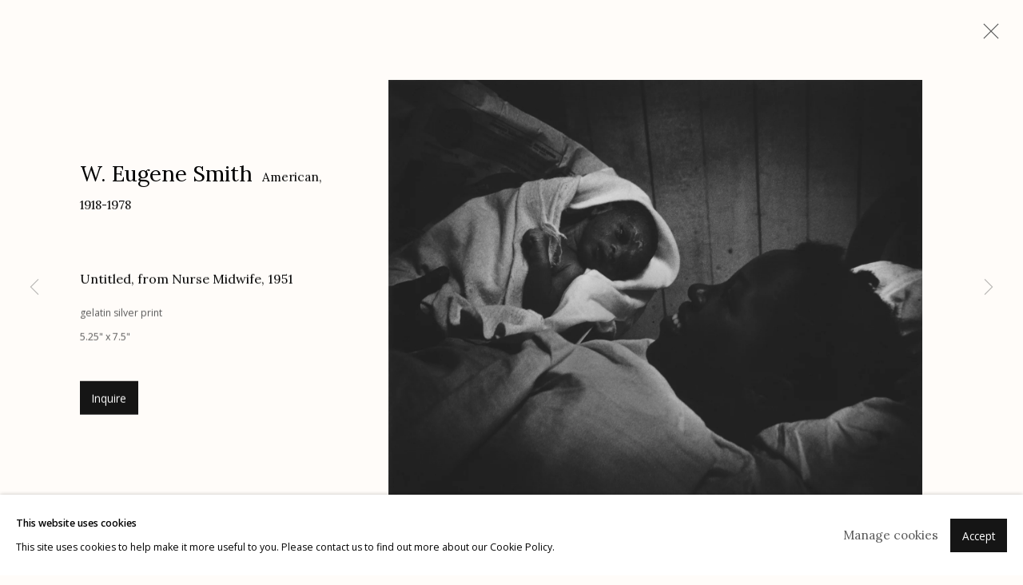

--- FILE ---
content_type: text/html; charset=utf-8
request_url: https://ethertongallery.com/artists/70-w.-eugene-smith/works/9860-w.-eugene-smith-untitled-from-nurse-midwife-1951/
body_size: 8936
content:



                        
    <!DOCTYPE html>
    <!-- Site by Artlogic - https://artlogic.net -->
    <html lang="en">
        <head>
            <meta charset="utf-8">
            <title>W. Eugene Smith, Untitled, from Nurse Midwife, 1951 | Etherton Gallery</title>
        <meta property="og:site_name" content="Etherton Gallery" />
        <meta property="og:title" content="W. Eugene Smith, Untitled, from Nurse Midwife, 1951" />
        <meta property="og:description" content="W. Eugene Smith Untitled, from Nurse Midwife, 1951 gelatin silver print 5.25&#34; x 7.5&#34;" />
        <meta property="og:image" content="https://artlogic-res.cloudinary.com/w_1600,h_1600,c_limit,f_auto,fl_lossy,q_auto/ws-etherton/usr/images/artworks/main_image/items/33/33919f38946a4e0491184a22c5138b47/wes-0046.jpg" />
        <meta property="og:image:width" content="1600" />
        <meta property="og:image:height" content="1600" />
        <meta property="twitter:card" content="summary_large_image">
        <meta property="twitter:url" content="https://ethertongallery.com/artists/70-w.-eugene-smith/works/9860-w.-eugene-smith-untitled-from-nurse-midwife-1951/">
        <meta property="twitter:title" content="W. Eugene Smith, Untitled, from Nurse Midwife, 1951">
        <meta property="twitter:description" content="W. Eugene Smith Untitled, from Nurse Midwife, 1951 gelatin silver print 5.25&#34; x 7.5&#34;">
        <meta property="twitter:text:description" content="W. Eugene Smith Untitled, from Nurse Midwife, 1951 gelatin silver print 5.25&#34; x 7.5&#34;">
        <meta property="twitter:image" content="https://artlogic-res.cloudinary.com/w_1600,h_1600,c_limit,f_auto,fl_lossy,q_auto/ws-etherton/usr/images/artworks/main_image/items/33/33919f38946a4e0491184a22c5138b47/wes-0046.jpg">
        <link rel="canonical" href="https://ethertongallery.com/artworks/9860-w.-eugene-smith-untitled-from-nurse-midwife-1951/" />
        <meta name="google" content="notranslate" />
            <meta name="description" content="W. Eugene Smith Untitled, from Nurse Midwife, 1951 gelatin silver print 5.25&#34; x 7.5&#34;" />
            <meta name="publication_date" content="2018-04-27 13:50:01" />
            <meta name="generator" content="Artlogic CMS - https://artlogic.net" />
            
            <meta name="accessibility_version" content="1.1"/>
            
            
                <meta name="viewport" content="width=device-width, minimum-scale=0.5, initial-scale=1.0" />

            

<link rel="icon" href="/usr/images/preferences/1613671855.ico" type="image/x-icon" />
<link rel="shortcut icon" href="/usr/images/preferences/1613671855.ico" type="image/x-icon" />

<meta name="application-name" content="Etherton Gallery"/>
<meta name="msapplication-TileColor" content="#ffffff"/>
            
            
            
                <link rel="stylesheet" media="print" href="/lib/g/2.0/styles/print.css">
                <link rel="stylesheet" media="print" href="/styles/print.css">

            <script>
            (window.Promise && window.Array.prototype.find) || document.write('<script src="/lib/js/polyfill/polyfill_es6.min.js"><\/script>');
            </script>


            
		<link data-context="helper" rel="stylesheet" type="text/css" href="/lib/webfonts/font-awesome/font-awesome-4.6.3/css/font-awesome.min.css?c=27042050002205&g=be1fb57ab4d4a687041c7c3207f0af41"/>
		<link data-context="helper" rel="stylesheet" type="text/css" href="/lib/archimedes/styles/archimedes-frontend-core.css?c=27042050002205&g=be1fb57ab4d4a687041c7c3207f0af41"/>
		<link data-context="helper" rel="stylesheet" type="text/css" href="/lib/archimedes/styles/accessibility.css?c=27042050002205&g=be1fb57ab4d4a687041c7c3207f0af41"/>
		<link data-context="helper" rel="stylesheet" type="text/css" href="/lib/jquery/1.12.4/plugins/jquery.archimedes-frontend-core-plugins-0.1.css?c=27042050002205&g=be1fb57ab4d4a687041c7c3207f0af41"/>
		<link data-context="helper" rel="stylesheet" type="text/css" href="/lib/jquery/1.12.4/plugins/fancybox-2.1.3/jquery.fancybox.css?c=27042050002205&g=be1fb57ab4d4a687041c7c3207f0af41"/>
		<link data-context="helper" rel="stylesheet" type="text/css" href="/lib/jquery/1.12.4/plugins/fancybox-2.1.3/jquery.fancybox.artlogic.css?c=27042050002205&g=be1fb57ab4d4a687041c7c3207f0af41"/>
		<link data-context="helper" rel="stylesheet" type="text/css" href="/lib/jquery/1.12.4/plugins/slick-1.8.1/slick.css?c=27042050002205&g=be1fb57ab4d4a687041c7c3207f0af41"/>
		<link data-context="helper" rel="stylesheet" type="text/css" href="/lib/jquery/plugins/roomview/1.0/jquery.roomview.1.0.css?c=27042050002205&g=be1fb57ab4d4a687041c7c3207f0af41"/>
		<link data-context="helper" rel="stylesheet" type="text/css" href="/lib/jquery/plugins/pageload/1.1/jquery.pageload.1.1.css?c=27042050002205&g=be1fb57ab4d4a687041c7c3207f0af41"/>
		<link data-context="helper" rel="stylesheet" type="text/css" href="/core/dynamic_base.css?c=27042050002205&g=be1fb57ab4d4a687041c7c3207f0af41"/>
		<link data-context="helper" rel="stylesheet" type="text/css" href="/core/dynamic_main.css?c=27042050002205&g=be1fb57ab4d4a687041c7c3207f0af41"/>
		<link data-context="helper" rel="stylesheet" type="text/css" href="/core/user_custom.css?c=27042050002205&g=be1fb57ab4d4a687041c7c3207f0af41"/>
		<link data-context="helper" rel="stylesheet" type="text/css" href="/core/dynamic_responsive.css?c=27042050002205&g=be1fb57ab4d4a687041c7c3207f0af41"/>
		<link data-context="helper" rel="stylesheet" type="text/css" href="/lib/webfonts/artlogic-site-icons/artlogic-site-icons-1.0/artlogic-site-icons.css?c=27042050002205&g=be1fb57ab4d4a687041c7c3207f0af41"/>
		<link data-context="helper" rel="stylesheet" type="text/css" href="/lib/jquery/plugins/plyr/3.5.10/plyr.css?c=27042050002205&g=be1fb57ab4d4a687041c7c3207f0af41"/>
		<link data-context="helper" rel="stylesheet" type="text/css" href="/lib/styles/fouc_prevention.css?c=27042050002205&g=be1fb57ab4d4a687041c7c3207f0af41"/>
<!-- add crtical css to improve performance -->
		<script data-context="helper"  src="/lib/jquery/1.12.4/jquery-1.12.4.min.js?c=27042050002205&g=be1fb57ab4d4a687041c7c3207f0af41"></script>
		<script data-context="helper" defer src="/lib/g/2.0/scripts/webpack_import_helpers.js?c=27042050002205&g=be1fb57ab4d4a687041c7c3207f0af41"></script>
		<script data-context="helper" defer src="/lib/jquery/1.12.4/plugins/jquery.browser.min.js?c=27042050002205&g=be1fb57ab4d4a687041c7c3207f0af41"></script>
		<script data-context="helper" defer src="/lib/jquery/1.12.4/plugins/jquery.easing.min.js?c=27042050002205&g=be1fb57ab4d4a687041c7c3207f0af41"></script>
		<script data-context="helper" defer src="/lib/jquery/1.12.4/plugins/jquery.archimedes-frontend-core-plugins-0.1.js?c=27042050002205&g=be1fb57ab4d4a687041c7c3207f0af41"></script>
		<script data-context="helper" defer src="/lib/jquery/1.12.4/plugins/jquery.fitvids.js?c=27042050002205&g=be1fb57ab4d4a687041c7c3207f0af41"></script>
		<script data-context="helper" defer src="/core/dynamic.js?c=27042050002205&g=be1fb57ab4d4a687041c7c3207f0af41"></script>
		<script data-context="helper" defer src="/lib/archimedes/scripts/archimedes-frontend-core.js?c=27042050002205&g=be1fb57ab4d4a687041c7c3207f0af41"></script>
		<script data-context="helper" defer src="/lib/archimedes/scripts/archimedes-frontend-modules.js?c=27042050002205&g=be1fb57ab4d4a687041c7c3207f0af41"></script>
		<script data-context="helper" type="module"  traceurOptions="--async-functions" src="/lib/g/2.0/scripts/galleries_js_loader__mjs.js?c=27042050002205&g=be1fb57ab4d4a687041c7c3207f0af41"></script>
		<script data-context="helper" defer src="/lib/g/2.0/scripts/feature_panels.js?c=27042050002205&g=be1fb57ab4d4a687041c7c3207f0af41"></script>
		<script data-context="helper" defer src="/lib/g/themes/drayton/2.0/scripts/script.js?c=27042050002205&g=be1fb57ab4d4a687041c7c3207f0af41"></script>
		<script data-context="helper" defer src="/lib/archimedes/scripts/recaptcha.js?c=27042050002205&g=be1fb57ab4d4a687041c7c3207f0af41"></script>
            
            

            
                


    <script>
        function get_cookie_preference(category) {
            result = false;
            try {
                var cookie_preferences = localStorage.getItem('cookie_preferences') || "";
                if (cookie_preferences) {
                    cookie_preferences = JSON.parse(cookie_preferences);
                    if (cookie_preferences.date) {
                        var expires_on = new Date(cookie_preferences.date);
                        expires_on.setDate(expires_on.getDate() + 365);
                        console.log('cookie preferences expire on', expires_on.toISOString());
                        var valid = expires_on > new Date();
                        if (valid && cookie_preferences.hasOwnProperty(category) && cookie_preferences[category]) {
                            result = true;
                        }
                    }
                }
            }
            catch(e) {
                console.warn('get_cookie_preference() failed');
                return result;
            }
            return result;
        }

        window.google_analytics_init = function(page){
            var collectConsent = true;
            var useConsentMode = false;
            var analyticsProperties = ['UA-180931216-6'];
            var analyticsCookieType = 'statistics';
            var disableGa = false;
            var sendToArtlogic = true;
            var artlogicProperties = {
                'UA': 'UA-157296318-1',
                'GA': 'G-GLQ6WNJKR5',
            };

            analyticsProperties = analyticsProperties.concat(Object.values(artlogicProperties));

            var uaAnalyticsProperties = analyticsProperties.filter((p) => p.startsWith('UA-'));
            var ga4AnalyticsProperties = analyticsProperties.filter((p) => p.startsWith('G-')).concat(analyticsProperties.filter((p) => p.startsWith('AW-')));

            if (collectConsent) {
                disableGa = !get_cookie_preference(analyticsCookieType);

                for (var i=0; i < analyticsProperties.length; i++){
                    var key = 'ga-disable-' + analyticsProperties[i];

                    window[key] = disableGa;
                }

                if (disableGa) {
                    if (document.cookie.length) {
                        var cookieList = document.cookie.split(/; */);

                        for (var i=0; i < cookieList.length; i++) {
                            var splitCookie = cookieList[i].split('='); //this.split('=');

                            if (splitCookie[0].indexOf('_ga') == 0 || splitCookie[0].indexOf('_gid') == 0 || splitCookie[0].indexOf('__utm') == 0) {
                                //h.deleteCookie(splitCookie[0]);
                                var domain = location.hostname;
                                var cookie_name = splitCookie[0];
                                document.cookie =
                                    cookie_name + "=" + ";path=/;domain="+domain+";expires=Thu, 01 Jan 1970 00:00:01 GMT";
                                // now delete the version without a subdomain
                                domain = domain.split('.');
                                domain.shift();
                                domain = domain.join('.');
                                document.cookie =
                                    cookie_name + "=" + ";path=/;domain="+domain+";expires=Thu, 01 Jan 1970 00:00:01 GMT";
                            }
                        }
                    }
                }
            }

            if (uaAnalyticsProperties.length) {
                (function(i,s,o,g,r,a,m){i['GoogleAnalyticsObject']=r;i[r]=i[r]||function(){
                (i[r].q=i[r].q||[]).push(arguments)},i[r].l=1*new Date();a=s.createElement(o),
                m=s.getElementsByTagName(o)[0];a.async=1;a.src=g;m.parentNode.insertBefore(a,m)
                })(window,document,'script','//www.google-analytics.com/analytics.js','ga');


                if (!disableGa) {
                    var anonymizeIps = false;

                    for (var i=0; i < uaAnalyticsProperties.length; i++) {
                        var propertyKey = '';

                        if (i > 0) {
                            propertyKey = 'tracker' + String(i + 1);
                        }

                        var createArgs = [
                            'create',
                            uaAnalyticsProperties[i],
                            'auto',
                        ];

                        if (propertyKey) {
                            createArgs.push({'name': propertyKey});
                        }

                        ga.apply(null, createArgs);

                        if (anonymizeIps) {
                            ga('set', 'anonymizeIp', true);
                        }

                        var pageViewArgs = [
                            propertyKey ? propertyKey + '.send' : 'send',
                            'pageview'
                        ]

                        if (page) {
                            pageViewArgs.push(page)
                        }

                        ga.apply(null, pageViewArgs);
                    }

                    if (sendToArtlogic) {
                        ga('create', 'UA-157296318-1', 'auto', {'name': 'artlogic_tracker'});

                        if (anonymizeIps) {
                            ga('set', 'anonymizeIp', true);
                        }

                        var pageViewArgs = [
                            'artlogic_tracker.send',
                            'pageview'
                        ]

                        if (page) {
                            pageViewArgs.push(page)
                        }

                        ga.apply(null, pageViewArgs);
                    }
                }
            }

            if (ga4AnalyticsProperties.length) {
                if (!disableGa || useConsentMode) {
                    (function(d, script) {
                        script = d.createElement('script');
                        script.type = 'text/javascript';
                        script.async = true;
                        script.src = 'https://www.googletagmanager.com/gtag/js?id=' + ga4AnalyticsProperties[0];
                        d.getElementsByTagName('head')[0].appendChild(script);
                    }(document));

                    window.dataLayer = window.dataLayer || [];
                    window.gtag = function (){dataLayer.push(arguments);}
                    window.gtag('js', new Date());

                    if (useConsentMode) {
                        gtag('consent', 'default', {
                            'ad_storage': 'denied',
                            'analytics_storage': 'denied',
                            'functionality_storage': 'denied',
                            'personalization_storage': 'denied',
                            'security': 'denied',
                        });

                        if (disableGa) {
                            // If this has previously been granted, it will need set back to denied (ie on cookie change)
                            gtag('consent', 'update', {
                                'analytics_storage': 'denied',
                            });
                        } else {
                            gtag('consent', 'update', {
                                'analytics_storage': 'granted',
                            });
                        }
                    }

                    for (var i=0; i < ga4AnalyticsProperties.length; i++) {
                        window.gtag('config', ga4AnalyticsProperties[i]);
                    }

                }
            }
        }

        var waitForPageLoad = true;

        if (waitForPageLoad) {
            window.addEventListener('load', function() {
                window.google_analytics_init();
                window.archimedes.archimedes_core.analytics.init();
            });
        } else {
            window.google_analytics_init();
        }
    </script>

            
            
            
            <noscript> 
                <style>
                    body {
                        opacity: 1 !important;
                    }
                </style>
            </noscript>
        </head>
        
        
        
        <body class="section-artists page-artists site-responsive responsive-top-size-1023 responsive-nav-slide-nav responsive-nav-side-position-right responsive-layout-forced-lists responsive-layout-forced-image-lists responsive-layout-forced-tile-lists analytics-track-all-links site-lib-version-2-0 scroll_sub_nav_enabled responsive_src_image_sizing hero_heading_title_position_overlay page-param-70-w-eugene-smith page-param-id-70 page-param-works page-param-9860-w-eugene-smith-untitled-from-nurse-midwife-1951 page-param-id-9860 page-param-type-artist_id page-param-type-subsection page-param-type-object_id  layout-hero-header-record-data layout-fixed-header site-type-template pageload-ajax-navigation-active layout-animation-enabled layout-lazyload-enabled prevent_user_image_save" data-viewport-width="1024" data-site-name="etherton" data-pathname="/artists/70-w.-eugene-smith/works/9860-w.-eugene-smith-untitled-from-nurse-midwife-1951/"
    style="opacity: 0;"

>
            <script>document.getElementsByTagName('body')[0].className+=' browser-js-enabled';</script>
            


            
            






        <div id="responsive_slide_nav_content_wrapper">

    <div id="container">

        
    


    <div class="header-fixed-wrapper">
    <header id="header" class="clearwithin header_fixed header_transparent   header_layout_left">
        <div class="inner clearwithin">

            


<div id="logo" class=" user-custom-logo-image auto_brightness_disabled"><a href="/">Etherton Gallery</a><span class="logo-variant-light"></span><span class="logo-variant-dark"></span></div>


            
                <div id="skiplink-container">
                    <div>
                        <a href="#main_content" class="skiplink">Skip to main content</a>
                    </div>
                </div>
            
        
            <div class="header-ui-wrapper">

                    <div id="responsive_slide_nav_wrapper" class="mobile_menu_align_center" data-nav-items-animation-delay>
                        <div id="responsive_slide_nav_wrapper_inner" data-responsive-top-size=1023>
                        
                            <nav id="top_nav" aria-label="Main site" class="navigation noprint clearwithin">
                                
<div id="top_nav_reveal" class="hidden"><ul><li><a href="#" role="button" aria-label="Close">Menu</a></li></ul></div>

        <ul class="topnav">
		<li class="topnav-filepath- topnav-label-home topnav-id-1"><a href="/" aria-label="Link to Etherton Gallery Home page">Home</a></li>
		<li class="topnav-filepath-about-us topnav-label-about topnav-id-23"><a href="/about-us/" aria-label="Link to Etherton Gallery About page">About</a></li>
		<li class="topnav-filepath-artists topnav-label-artists topnav-id-11 active"><a href="/artists/" aria-label="Link to Etherton Gallery Artists page (current nav item)">Artists</a></li>
		<li class="topnav-filepath-portfolios-and-collections topnav-label-portfolios-and-collections topnav-id-25"><a href="/portfolios-and-collections/" aria-label="Link to Etherton Gallery Portfolios and Collections page">Portfolios and Collections</a></li>
		<li class="topnav-filepath-exhibitions topnav-label-exhibitions topnav-id-13"><a href="/exhibitions/" aria-label="Link to Etherton Gallery Exhibitions page">Exhibitions</a></li>
		<li class="topnav-filepath-events topnav-label-events topnav-id-14"><a href="/events/" aria-label="Link to Etherton Gallery Events page">Events</a></li>
		<li class="topnav-filepath-video topnav-label-videos topnav-id-19"><a href="/video/" aria-label="Link to Etherton Gallery Videos page">Videos</a></li>
		<li class="topnav-filepath-press topnav-label-press topnav-id-18"><a href="/press/" aria-label="Link to Etherton Gallery Press page">Press</a></li>
		<li class="topnav-filepath-contact topnav-label-contact topnav-id-20 last"><a href="/contact/" aria-label="Link to Etherton Gallery Contact page">Contact</a></li>
	</ul>


                                
                                



                                
                                    <div id="topnav_search" class="header_quick_search noprint">
                                        <form method="get" action="/search/" id="topnav_search_form">
                                            <input id="topnav_search_field" type="text" class="header_quicksearch_field inputField" aria-label="Search" data-default-value="Search" value="" name="search" />
                                                <a href="javascript:void(0)" id="topnav_search_btn" class="header_quicksearch_btn link" aria-label="Submit search" role="button"><i class="quicksearch-icon"></i></a>
                                            <input type="submit" class="nojsSubmit" aria-label="Submit search" value="Go" style="display: none;" />
                                        </form>
                                    </div>
                            </nav>
                            <div class="header_social_links_mobile clearwithin">
                                <div id="artnet" class="social_links_item"><a href="https://www.artnet.com/galleries/etherton-gallery/" class=""><span class="social_media_icon artnet"></span>Artnet<span class="screen-reader-only">, opens in a new tab.</span></a></div><div id="artsy" class="social_links_item"><a href="https://www.artsy.net/etherton" class=""><span class="social_media_icon artsy"></span>Artsy<span class="screen-reader-only">, opens in a new tab.</span></a></div>
                            </div>
                        
                        </div>
                    </div>
                

                <div class="header-icons-wrapper  active social-links-active">
                    
                    
                        <div id="header_quick_search" class="header_quick_search noprint header_quick_search_reveal">
                            <form method="get" action="/search/" id="header_quicksearch_form">
                                <input id="header_quicksearch_field" type="text" class="header_quicksearch_field inputField" aria-label="Submit" data-default-value="Search" value="" name="search" placeholder="Search" />
                                <a href="javascript:void(0)" id="header_quicksearch_btn" class="header_quicksearch_btn link" aria-label="Submit search"><i class="quicksearch-icon"></i></a>
                                <input type="submit" class="nojsSubmit" value="Go" aria-label="Submit search" style="display: none;" />
                            </form>
                        </div>


                    
                        <div class="header_social_links_desktop clearwithin">
                            <div id="artnet" class="social_links_item"><a href="https://www.artnet.com/galleries/etherton-gallery/" class=""><span class="social_media_icon artnet"></span>Artnet<span class="screen-reader-only">, opens in a new tab.</span></a></div><div id="artsy" class="social_links_item"><a href="https://www.artsy.net/etherton" class=""><span class="social_media_icon artsy"></span>Artsy<span class="screen-reader-only">, opens in a new tab.</span></a></div>
                        </div>
     
                        <div id="slide_nav_reveal" tabindex="0" role="button">Menu</div>
                </div>
                
                

                



                

                
            </div>
        </div>
        



    </header>
    </div>



        

        <div id="main_content" role="main" class="clearwithin">
            <!--contentstart-->
            







    


<div class="subsection-artist-detail-page subsection-wrapper-works-object record-content-full-bio "
     data-search-record-type="artists" data-search-record-id="70">

    <div class="artist-header heading_wrapper clearwithin">

            
            <div class="h1_wrapper ">
                

                <h1 class="has_subnav" data-onclick-url="/artists/70/">
                    W. Eugene Smith
                            <span class="artist_years"><span class="nationality">American, </span> 1918-1978</span>
                </h1>
            </div>

            






    <div id="sub_nav" class="navigation  noprint clearwithin" role="navigation" aria-label="Artist sections">
        
        <ul>
            
            
                
                    
                    <li id="sub-item-works" class="active first">
                                
                                <a href="/artists/70-w.-eugene-smith/works/"  data-subsection-type="works" aria-label="Link to W. Eugene Smith Works (current nav item)">Works</a>
                    </li>
                    
                    
                    <li id="sub-item-biography" class="">
                                
                                <a href="/artists/70-w.-eugene-smith/biography/"  data-subsection-type="biography" aria-label="Link to W. Eugene Smith Biography">Biography</a>
                    </li>
                    
                    
                    <li id="sub-item-exhibitions" class="">
                                
                                <a href="/artists/70-w.-eugene-smith/exhibitions/"  data-subsection-type="exhibitions" aria-label="Link to W. Eugene Smith Exhibitions">Exhibitions</a>
                    </li>
                    
            
        </ul>
    </div>
    <div class="sub_nav_clear clear"></div>

            


    </div>


    <div id="content" class="clearwithin">



                        



<div class="subsection-works ">
    

        
            










<div class="artwork_detail_wrapper site-popup-enabled-content"
     data-pageload-popup-fallback-close-path="/artists/70-w.-eugene-smith/works/">

    <div id="image_gallery" 
         class="clearwithin record-layout-descriptive artwork image_gallery_has_caption" 
         
         data-search-record-type="artworks" data-search-record-id="9860"
    >

            <div class="draginner">
            <div id="image_container_wrapper">
        
        <div id="image_container"
             class=" "
             data-record-type="artwork">


                    
                        

                            
                            <div class="item">
                                <span class="image" data-width="3548" data-height="2758">

                                    <img src="[data-uri]"

                                         data-src="https://artlogic-res.cloudinary.com/w_1600,h_1600,c_limit,f_auto,fl_lossy,q_auto/ws-etherton/usr/images/artworks/main_image/items/33/33919f38946a4e0491184a22c5138b47/wes-0046.jpg"

                                         alt="W. Eugene Smith, Untitled, from Nurse Midwife, 1951"

                                         class=""
                                         />

                                    </span>

                            </span>
                            </div>


        </div>
            </div>

        <div id="content_module" class="clearwithin">

                <div class="artwork_details_wrapper clearwithin  ">



                    

                        <h1 class="artist">
                                <a href="/artists/70-w.-eugene-smith/">W. Eugene Smith</a>
                                <span id="artist_years"><span class="nationality">American, </span>1918-1978</span>
                        </h1>


                            <div class="subtitle">
                                <span class="title">Untitled, from Nurse Midwife</span><span class="comma">, </span><span class="year">1951</span>
                            </div>


                                    <div class="detail_view_module detail_view_module_artwork_caption prose">
                                        <div class="medium">gelatin silver print</div><div class="dimensions">5.25" x 7.5"</div>
                                    </div>











                                <div class="enquire">
            <!--excludeindexstart-->
            <div class="enquire_button_container clearwithin ">
                <div class="button"><a href="javascript:void(0)" role="button" class="website_contact_form link-no-ajax" data-contact-form-stock-number="WES-0046" data-contact-form-item-table="artworks" data-contact-form-item-id="9860" data-contact-form-details="%3Cdiv%20class%3D%22artist%22%3EW.%20Eugene%20Smith%3C/div%3E%3Cdiv%20class%3D%22title_and_year%22%3E%3Cspan%20class%3D%22title_and_year_title%22%3EUntitled%2C%20from%20Nurse%20Midwife%3C/span%3E%2C%20%3Cspan%20class%3D%22title_and_year_year%22%3E1951%3C/span%3E%3C/div%3E%3Cdiv%20class%3D%22medium%22%3Egelatin%20silver%20print%3C/div%3E%3Cdiv%20class%3D%22dimensions%22%3E5.25%22%20x%207.5%22%3C/div%3E" data-contact-form-image="https://artlogic-res.cloudinary.com/w_75,h_75,c_fill,f_auto,fl_lossy,q_auto/ws-etherton/usr/images/artworks/main_image/items/33/33919f38946a4e0491184a22c5138b47/wes-0046.jpg" data-contact-form-hide-context="" data-contact-form-to="" data-contact-form-to-bcc=""   data-contact-form-artist-interest="W. Eugene Smith" data-contact-form-artwork-interest="Untitled, from Nurse Midwife">Inquire</a></div>
                <div class="enquire_link_simple_artwork_details hidden">%3Cdiv%20class%3D%22artist%22%3EW.%20Eugene%20Smith%3C/div%3E%3Cdiv%20class%3D%22title_and_year%22%3E%3Cspan%20class%3D%22title_and_year_title%22%3EUntitled%2C%20from%20Nurse%20Midwife%3C/span%3E%2C%20%3Cspan%20class%3D%22title_and_year_year%22%3E1951%3C/span%3E%3C/div%3E%3Cdiv%20class%3D%22medium%22%3Egelatin%20silver%20print%3C/div%3E%3Cdiv%20class%3D%22dimensions%22%3E5.25%22%20x%207.5%22%3C/div%3E</div>
            </div>
            <!--excludeindexend-->
        </div>






                    <!--excludeindexstart-->
                    <div class="clear"></div>
                    


                    <div class="visualisation-tools horizontal-view">




                    </div>
                    <!--excludeindexend-->




                        <div id="artwork_description" class="description">
                                

                        </div>
                </div>
        </div>

            
        <div class="page_stats pagination_controls" id="page_stats_0">
            <div class="ps_links">
                    <div class="ps_item pagination_controls_prev"><a href="/artists/70-w.-eugene-smith/works/11597-w.-eugene-smith-kkk-series-1951/"
                                                                     class="ps_link ps_previous focustrap-ignore">Previous</a>
                    </div>
                <div class="ps_item sep">|</div>
                    <div class="ps_item pagination_controls_next"><a href="/artists/70-w.-eugene-smith/works/9852-w.-eugene-smith-untitled-from-spanish-village-1951/"
                                                                     class="ps_link ps_next focustrap-ignore">Next</a>
                    </div>
            </div>
            <div class="ps_pages">
                <div class="ps_pages_indented">
                    <div class="ps_page_number">13&nbsp;</div>
                    <div class="left">of
                        &nbsp;24</div>
                </div>
            </div>
            <div class="clear"></div>
        </div>



        
    

            </div>
            <div class="draginner_loader loader_basic"></div>
</div>




</div>



    


    </div>

    


</div>



            <!--contentend-->
        </div>

        


            
                

























<div id="footer" role="contentinfo" class=" advanced_footer">
    <div class="inner">
                <div class="advanced_footer_item clearwithin">
                    
        <div id="contact_info">
                <p><a href="/contact/" target="_blank">Etherton Gallery</a></p>
<p><a href="/contact/" target="_blank">340 S. Convent Ave, Tucson, AZ 85701</a></p>
<p>Gallery Phone: (520) 624-7370</p>
<p><a href="https://website-etherton.artlogic.net/privacy-policy" name="privacy-policy" target="_blank">G</a><span>allery Hours:<strong>&nbsp;</strong>Tue - Sat&nbsp; 11:00am - 5:00pm<br /></span></p>
        </div>

                </div>
            
            <div class="advanced_footer_item advanced_footer_item_1">
                <p><a href="https://website-etherton.artlogic.net/privacy-policy" name="privacy-policy" target="_blank">Privacy Policy</a></p>
            </div>
            <div class="advanced_footer_item advanced_footer_item_3">
                <p><span>&nbsp;</span></p>
            </div>

            
    
        <div id="social_links" class="clearwithin">
            <div id="facebook" class="social_links_item"><a href="https://www.facebook.com/ethertongallery/" class=""><span class="social_media_icon facebook"></span>Facebook<span class="screen-reader-only">, opens in a new tab.</span></a></div><div id="instagram" class="social_links_item"><a href="https://www.instagram.com/ethertongallery/" class=""><span class="social_media_icon instagram"></span>Instagram<span class="screen-reader-only">, opens in a new tab.</span></a></div><div id="twitter" class="social_links_item"><a href="https://twitter.com/ethertongallery" class=""><span class="social_media_icon twitter"></span>Twitter<span class="screen-reader-only">, opens in a new tab.</span></a></div><div id="artnet" class="social_links_item"><a href="https://www.artnet.com/galleries/etherton-gallery/" class=""><span class="social_media_icon artnet"></span>Artnet<span class="screen-reader-only">, opens in a new tab.</span></a></div><div id="artsy" class="social_links_item"><a href="https://www.artsy.net/etherton" class=""><span class="social_media_icon artsy"></span>Artsy<span class="screen-reader-only">, opens in a new tab.</span></a></div>
        </div>

            <div class="clear"></div>
            
    <div class="copyright">
            
    <div class="small-links-container">
            <div class="cookie_notification_preferences"><a href="javascript:void(0)" role="button" class="link-no-ajax">Manage cookies</a></div>



    </div>

        <div id="copyright" class="noprint">
            <div class="copyright-text">
                    © 2026 Etherton Gallery.  
            </div>
                
        
        <div id="artlogic" class="noprint"><a href="https://artlogic.net/" target="_blank" rel="noopener noreferrer">
                Site by Artlogic
        </a></div>

        </div>
        
    </div>

        <div class="clear"></div>
    </div>
</div>
        <div class="clear"></div>

            <div id="cookie_notification" role="region" aria-label="Cookie banner" data-mode="consent" data-cookie-notification-settings="">
    <div class="inner">
        <div id="cookie_notification_message" class="prose">
                <p><strong>This website uses cookies</strong><br>This site uses cookies to help make it more useful to you. Please contact us to find out more about our Cookie Policy.</p>
        </div>
        <div id="cookie_notification_preferences" class="link"><a href="javascript:;" role="button">Manage cookies</a></div>
        <div id="cookie_notification_accept" class="button"><a href="javascript:;" role="button">Accept</a></div>

    </div>
</div>
    <div id="manage_cookie_preferences_popup_container">
        <div id="manage_cookie_preferences_popup_overlay"></div>
        <div id="manage_cookie_preferences_popup_inner">
            <div id="manage_cookie_preferences_popup_box" role="dialog" aria-modal="true" aria-label="Cookie preferences">
                <div id="manage_cookie_preferences_close_popup_link" class="close">
                    <a href="javascript:;" role="button" aria-label="close">
                        <svg width="20px" height="20px" viewBox="0 0 488 488" version="1.1" xmlns="http://www.w3.org/2000/svg" xmlns:xlink="http://www.w3.org/1999/xlink" aria-hidden="true">
                            <g id="Page-1" stroke="none" stroke-width="1" fill="none" fill-rule="evenodd">
                                <g id="close" fill="#5D5D5D" fill-rule="nonzero">
                                    <polygon id="Path" points="488 468 468 488 244 264 20 488 0 468 224 244 0 20 20 0 244 224 468 0 488 20 264 244"></polygon>
                                </g>
                            </g>
                        </svg>
                    </a>
                </div>
                <h2>Cookie preferences</h2>
                    <p>Check the boxes for the cookie categories you allow our site to use</p>
                
                <div id="manage_cookie_preferences_form_wrapper">
                    <div class="form form_style_simplified">

                        <form id="cookie_preferences_form">
                            <fieldset>
                                <legend class="visually-hidden">Cookie options</legend>
                                <div>
                                    <label><input type="checkbox" name="essential" disabled checked value="1"> Strictly necessary</label>
                                    <div class="note">Required for the website to function and cannot be disabled.</div>
                                </div>
                                <div>
                                    <label><input type="checkbox" name="functionality"  value="1"> Preferences and functionality</label>
                                    <div class="note">Improve your experience on the website by storing choices you make about how it should function.</div>
                                </div>
                                <div>
                                    <label><input type="checkbox" name="statistics"  value="1"> Statistics</label>
                                    <div class="note">Allow us to collect anonymous usage data in order to improve the experience on our website.</div>
                                </div>
                                <div>
                                    <label><input type="checkbox" name="marketing"  value="1"> Marketing</label>
                                    <div class="note">Allow us to identify our visitors so that we can offer personalised, targeted marketing.</div>
                                </div>
                            </fieldset>
                            
                            <div class="button">
                                <a href="javascript:;" id="cookie_preferences_form_submit" role="button">Save preferences</a>
                            </div>
                        </form>

                    </div>
                </div>
            </div>
        </div>
    </div>

        


            
    
    
    
    <div id="mailing_list_popup_container" class=" auto_popup" data-timeout="10" data-cookie-expiry="604800">
        <div id="mailing_list_popup_overlay"></div>
        <div id="mailing_list_popup_inner">
            <div id="mailing_list_popup_box" role="dialog" aria-modal="true" aria-label="Mailing list popup">
                <div id="mailinglist_signup_close_popup_link" class="close"><a href="#" aria-label="Close" role="button" tabindex="0">Close</a></div>
                <h2>Join our mailing list</h2>
            
                    

<div id="artlogic_mailinglist_signup_form_wrapper">
    <div class="form form_style_simplified form_layout_hidden_labels">

        <form id="artlogic_mailinglist_signup_form" class="mailing_list_form clearwithin  " method="post" onsubmit="return false;" data-field-error="Please fill in all required fields." data-field-thanks-heading="Thank you" data-field-error-heading="Sorry" data-field-thanks-content="You have been added to our mailing list" data-field-exists-heading="Thank you" data-field-exists-content="You are already on our mailing list">
        
            <div class="error" tabindex="-1"></div>

                
                <div id="firstname_row" class="form_row">
                                <label for="ml_firstname">First name *</label>
                                <input name="firstname" class="inputField" id="ml_firstname" type="text" required autocomplete="given-name" value="" />
                </div>
                
                <div id="lastname_row" class="form_row">
                                <label for="ml_lastname">Last name *</label>
                                <input name="lastname" class="inputField" id="ml_lastname" type="text" required autocomplete="family-name" value="" />
                </div>
                
                <div id="email_row" class="form_row">
                                <label for="ml_email">Email *</label>
                                <input name="email" class="inputField" id="ml_email" type="email" required autocomplete="email" value="" />
                </div>

                <input type="hidden" name="interests" value="">
                <input type="hidden" name="phone" value="">
                <input type="hidden" name="organisation" value="">
                <input type="hidden" name="categories" value="">
                <input type="hidden" name="position" value="">


            <input type="hidden" name="tmp_send" value="1" />
            <input type="hidden" name="lang" value="" />
            <input type="hidden" name="originating_page" value="/artists/70-w.-eugene-smith/works/9860-w.-eugene-smith-untitled-from-nurse-midwife-1951/" />
            <input type="hidden" name="encoded_data" value="eyJub3RfaGlkZGVuIjogZmFsc2V9" />


            <div id="email_warning">
                <div id="email_warning_inner"></div>
            </div>
            

            <div id="mailing_submit_button" class="rowElem">
                <div class="button"><a class="submit_button" role="button" href="#">Sign Up</a></div>
            </div>
        </form>

            



<div id="privacy_policy_form_msg" class="privacy_policy_form_msg prose">
    <div class="asterisk">
        <p>
            * denotes required fields
        </p>
    </div>
        <p>
            We will process the personal data you have supplied in accordance with our privacy policy (available on request). You can unsubscribe or change your preferences at any time by clicking the link in our emails.
        </p>
</div>
    </div>
</div>

            </div>
        </div>
    </div>
    
    





    </div>

        </div>




            
            
                





            
            
        <!-- sentry-verification-string -->
    <!--  -->
</body>
    </html>




--- FILE ---
content_type: text/css; charset=utf-8
request_url: https://ethertongallery.com/core/dynamic_main.css?c=27042050002205&g=be1fb57ab4d4a687041c7c3207f0af41
body_size: 223
content:



	/* Core layout styles */
	@import url(/lib/g/2.0/styles/layout.css?c=27042050002205&g=be1fb57ab4d4a687041c7c3207f0af41);
	
	

		/* Theme main.css (gallery template websites) */
		@import url(/lib/g/themes/drayton/2.0/styles/layout.css?c=27042050002205&g=be1fb57ab4d4a687041c7c3207f0af41);
	
	/* Theme preset */
		
	
	

/* Website main.css */
	@import url(/styles/main.css?c=27042050002205&g=be1fb57ab4d4a687041c7c3207f0af41);





